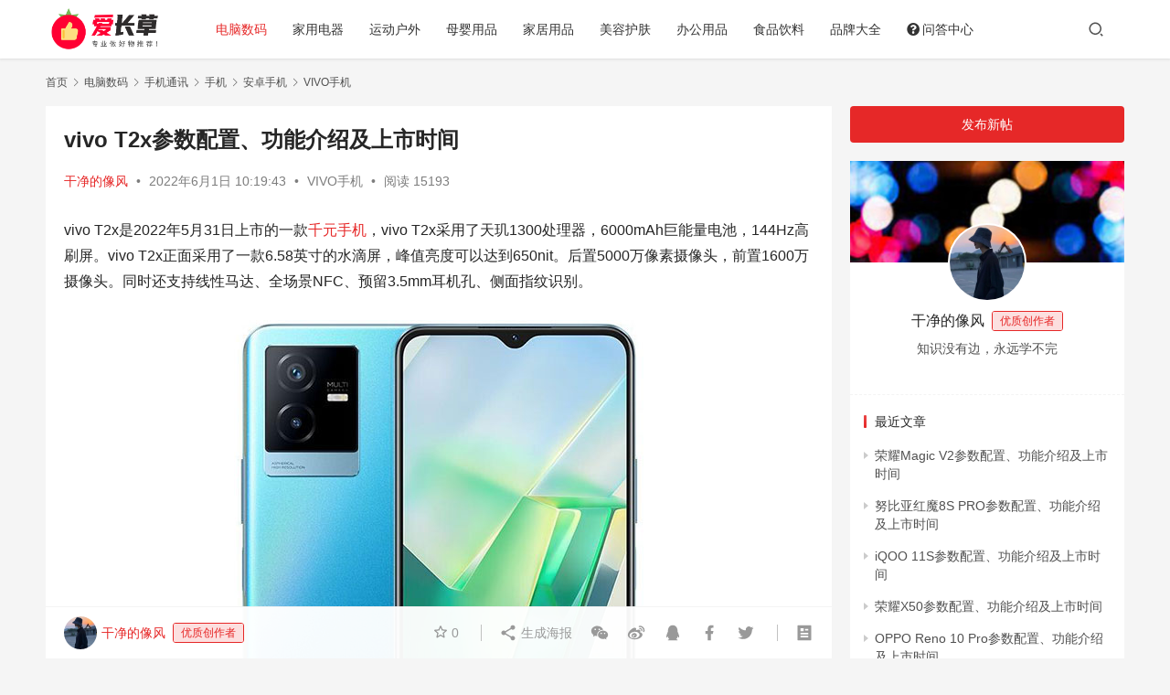

--- FILE ---
content_type: text/html; charset=UTF-8
request_url: https://www.izhangcao.com/11626.html
body_size: 14346
content:
<!DOCTYPE html>
<html lang="zh-CN">
<head>
    <meta charset="UTF-8">
    <meta http-equiv="X-UA-Compatible" content="IE=edge,chrome=1">
    <meta name="renderer" content="webkit">
    <meta name="viewport" content="width=device-width,initial-scale=1.0,user-scalable=no,maximum-scale=1,viewport-fit=cover">
    <title>vivo T2x参数配置、功能介绍及上市时间 - 爱长草</title>
    <meta name="description" content="vivoT2x是2022年5月31日上市的一款千元手机，vivoT2x采用了天玑1300处理器，6000mAh巨能量电池，144Hz高刷屏。vivoT2x正面采用了一款6.58英寸的水滴屏，峰值亮度可以达到650nit。后置5000万像素摄像头，前置1600万摄像头。同时还支持线性马达、全场景NFC、预留3.5mm耳机..." />
<meta property="og:type" content="article" />
<meta property="og:url" content="https://www.izhangcao.com/11626.html" />
<meta property="og:site_name" content="爱长草" />
<meta property="og:title" content="vivo T2x参数配置、功能介绍及上市时间" />
<meta property="og:image" content="https://www.izhangcao.com/wp-content/uploads/2022/06/2022060102192662.jpg" />
<meta property="og:description" content="vivoT2x是2022年5月31日上市的一款千元手机，vivoT2x采用了天玑1300处理器，6000mAh巨能量电池，144Hz高刷屏。vivoT2x正面采用了一款6.58英寸的水滴屏，峰值亮度可以达到650nit。后置5000万像素摄像头，前置1600万摄像头。同时还支持线性马达、全场景NFC、预留3.5mm耳机..." />
<link rel="canonical" href="https://www.izhangcao.com/11626.html" />
<meta name="applicable-device" content="pc,mobile" />
<meta http-equiv="Cache-Control" content="no-transform" />
<link rel="shortcut icon" href="https://www.izhangcao.com/wp-content/uploads/2021/05/2021051407400522.png" />
<link rel='stylesheet' id='stylesheet-css'  href='//www.izhangcao.com/wp-content/uploads/wpcom/style.6.9.2.1693789784.css' type='text/css' media='all' />
<link rel='stylesheet' id='font-awesome-css'  href='https://www.izhangcao.com/wp-content/themes/justnews/themer/assets/css/font-awesome.css' type='text/css' media='all' />
<link rel='stylesheet' id='wp-block-library-css'  href='https://www.izhangcao.com/wp-includes/css/dist/block-library/style.min.css' type='text/css' media='all' />
<link rel='stylesheet' id='affiliate-block-fontawesome-css'  href='https://www.izhangcao.com/wp-content/plugins/affiliatebooster-blocks/dist/assets/fontawesome/css/all.min.css' type='text/css' media='all' />
<style id='global-styles-inline-css' type='text/css'>
body{--wp--preset--color--black: #000000;--wp--preset--color--cyan-bluish-gray: #abb8c3;--wp--preset--color--white: #ffffff;--wp--preset--color--pale-pink: #f78da7;--wp--preset--color--vivid-red: #cf2e2e;--wp--preset--color--luminous-vivid-orange: #ff6900;--wp--preset--color--luminous-vivid-amber: #fcb900;--wp--preset--color--light-green-cyan: #7bdcb5;--wp--preset--color--vivid-green-cyan: #00d084;--wp--preset--color--pale-cyan-blue: #8ed1fc;--wp--preset--color--vivid-cyan-blue: #0693e3;--wp--preset--color--vivid-purple: #9b51e0;--wp--preset--gradient--vivid-cyan-blue-to-vivid-purple: linear-gradient(135deg,rgba(6,147,227,1) 0%,rgb(155,81,224) 100%);--wp--preset--gradient--light-green-cyan-to-vivid-green-cyan: linear-gradient(135deg,rgb(122,220,180) 0%,rgb(0,208,130) 100%);--wp--preset--gradient--luminous-vivid-amber-to-luminous-vivid-orange: linear-gradient(135deg,rgba(252,185,0,1) 0%,rgba(255,105,0,1) 100%);--wp--preset--gradient--luminous-vivid-orange-to-vivid-red: linear-gradient(135deg,rgba(255,105,0,1) 0%,rgb(207,46,46) 100%);--wp--preset--gradient--very-light-gray-to-cyan-bluish-gray: linear-gradient(135deg,rgb(238,238,238) 0%,rgb(169,184,195) 100%);--wp--preset--gradient--cool-to-warm-spectrum: linear-gradient(135deg,rgb(74,234,220) 0%,rgb(151,120,209) 20%,rgb(207,42,186) 40%,rgb(238,44,130) 60%,rgb(251,105,98) 80%,rgb(254,248,76) 100%);--wp--preset--gradient--blush-light-purple: linear-gradient(135deg,rgb(255,206,236) 0%,rgb(152,150,240) 100%);--wp--preset--gradient--blush-bordeaux: linear-gradient(135deg,rgb(254,205,165) 0%,rgb(254,45,45) 50%,rgb(107,0,62) 100%);--wp--preset--gradient--luminous-dusk: linear-gradient(135deg,rgb(255,203,112) 0%,rgb(199,81,192) 50%,rgb(65,88,208) 100%);--wp--preset--gradient--pale-ocean: linear-gradient(135deg,rgb(255,245,203) 0%,rgb(182,227,212) 50%,rgb(51,167,181) 100%);--wp--preset--gradient--electric-grass: linear-gradient(135deg,rgb(202,248,128) 0%,rgb(113,206,126) 100%);--wp--preset--gradient--midnight: linear-gradient(135deg,rgb(2,3,129) 0%,rgb(40,116,252) 100%);--wp--preset--duotone--dark-grayscale: url('#wp-duotone-dark-grayscale');--wp--preset--duotone--grayscale: url('#wp-duotone-grayscale');--wp--preset--duotone--purple-yellow: url('#wp-duotone-purple-yellow');--wp--preset--duotone--blue-red: url('#wp-duotone-blue-red');--wp--preset--duotone--midnight: url('#wp-duotone-midnight');--wp--preset--duotone--magenta-yellow: url('#wp-duotone-magenta-yellow');--wp--preset--duotone--purple-green: url('#wp-duotone-purple-green');--wp--preset--duotone--blue-orange: url('#wp-duotone-blue-orange');--wp--preset--font-size--small: 13px;--wp--preset--font-size--medium: 20px;--wp--preset--font-size--large: 36px;--wp--preset--font-size--x-large: 42px;}.has-black-color{color: var(--wp--preset--color--black) !important;}.has-cyan-bluish-gray-color{color: var(--wp--preset--color--cyan-bluish-gray) !important;}.has-white-color{color: var(--wp--preset--color--white) !important;}.has-pale-pink-color{color: var(--wp--preset--color--pale-pink) !important;}.has-vivid-red-color{color: var(--wp--preset--color--vivid-red) !important;}.has-luminous-vivid-orange-color{color: var(--wp--preset--color--luminous-vivid-orange) !important;}.has-luminous-vivid-amber-color{color: var(--wp--preset--color--luminous-vivid-amber) !important;}.has-light-green-cyan-color{color: var(--wp--preset--color--light-green-cyan) !important;}.has-vivid-green-cyan-color{color: var(--wp--preset--color--vivid-green-cyan) !important;}.has-pale-cyan-blue-color{color: var(--wp--preset--color--pale-cyan-blue) !important;}.has-vivid-cyan-blue-color{color: var(--wp--preset--color--vivid-cyan-blue) !important;}.has-vivid-purple-color{color: var(--wp--preset--color--vivid-purple) !important;}.has-black-background-color{background-color: var(--wp--preset--color--black) !important;}.has-cyan-bluish-gray-background-color{background-color: var(--wp--preset--color--cyan-bluish-gray) !important;}.has-white-background-color{background-color: var(--wp--preset--color--white) !important;}.has-pale-pink-background-color{background-color: var(--wp--preset--color--pale-pink) !important;}.has-vivid-red-background-color{background-color: var(--wp--preset--color--vivid-red) !important;}.has-luminous-vivid-orange-background-color{background-color: var(--wp--preset--color--luminous-vivid-orange) !important;}.has-luminous-vivid-amber-background-color{background-color: var(--wp--preset--color--luminous-vivid-amber) !important;}.has-light-green-cyan-background-color{background-color: var(--wp--preset--color--light-green-cyan) !important;}.has-vivid-green-cyan-background-color{background-color: var(--wp--preset--color--vivid-green-cyan) !important;}.has-pale-cyan-blue-background-color{background-color: var(--wp--preset--color--pale-cyan-blue) !important;}.has-vivid-cyan-blue-background-color{background-color: var(--wp--preset--color--vivid-cyan-blue) !important;}.has-vivid-purple-background-color{background-color: var(--wp--preset--color--vivid-purple) !important;}.has-black-border-color{border-color: var(--wp--preset--color--black) !important;}.has-cyan-bluish-gray-border-color{border-color: var(--wp--preset--color--cyan-bluish-gray) !important;}.has-white-border-color{border-color: var(--wp--preset--color--white) !important;}.has-pale-pink-border-color{border-color: var(--wp--preset--color--pale-pink) !important;}.has-vivid-red-border-color{border-color: var(--wp--preset--color--vivid-red) !important;}.has-luminous-vivid-orange-border-color{border-color: var(--wp--preset--color--luminous-vivid-orange) !important;}.has-luminous-vivid-amber-border-color{border-color: var(--wp--preset--color--luminous-vivid-amber) !important;}.has-light-green-cyan-border-color{border-color: var(--wp--preset--color--light-green-cyan) !important;}.has-vivid-green-cyan-border-color{border-color: var(--wp--preset--color--vivid-green-cyan) !important;}.has-pale-cyan-blue-border-color{border-color: var(--wp--preset--color--pale-cyan-blue) !important;}.has-vivid-cyan-blue-border-color{border-color: var(--wp--preset--color--vivid-cyan-blue) !important;}.has-vivid-purple-border-color{border-color: var(--wp--preset--color--vivid-purple) !important;}.has-vivid-cyan-blue-to-vivid-purple-gradient-background{background: var(--wp--preset--gradient--vivid-cyan-blue-to-vivid-purple) !important;}.has-light-green-cyan-to-vivid-green-cyan-gradient-background{background: var(--wp--preset--gradient--light-green-cyan-to-vivid-green-cyan) !important;}.has-luminous-vivid-amber-to-luminous-vivid-orange-gradient-background{background: var(--wp--preset--gradient--luminous-vivid-amber-to-luminous-vivid-orange) !important;}.has-luminous-vivid-orange-to-vivid-red-gradient-background{background: var(--wp--preset--gradient--luminous-vivid-orange-to-vivid-red) !important;}.has-very-light-gray-to-cyan-bluish-gray-gradient-background{background: var(--wp--preset--gradient--very-light-gray-to-cyan-bluish-gray) !important;}.has-cool-to-warm-spectrum-gradient-background{background: var(--wp--preset--gradient--cool-to-warm-spectrum) !important;}.has-blush-light-purple-gradient-background{background: var(--wp--preset--gradient--blush-light-purple) !important;}.has-blush-bordeaux-gradient-background{background: var(--wp--preset--gradient--blush-bordeaux) !important;}.has-luminous-dusk-gradient-background{background: var(--wp--preset--gradient--luminous-dusk) !important;}.has-pale-ocean-gradient-background{background: var(--wp--preset--gradient--pale-ocean) !important;}.has-electric-grass-gradient-background{background: var(--wp--preset--gradient--electric-grass) !important;}.has-midnight-gradient-background{background: var(--wp--preset--gradient--midnight) !important;}.has-small-font-size{font-size: var(--wp--preset--font-size--small) !important;}.has-medium-font-size{font-size: var(--wp--preset--font-size--medium) !important;}.has-large-font-size{font-size: var(--wp--preset--font-size--large) !important;}.has-x-large-font-size{font-size: var(--wp--preset--font-size--x-large) !important;}
</style>
<link rel='stylesheet' id='pb_animate-css'  href='https://www.izhangcao.com/wp-content/plugins/ays-popup-box/public/css/animate.css' type='text/css' media='all' />
<link rel='stylesheet' id='QAPress-css'  href='https://www.izhangcao.com/wp-content/plugins/qapress/css/style.css' type='text/css' media='all' />
<style id='QAPress-inline-css' type='text/css'>
:root{--qa-color: #E62828;--qa-hover: #BF0303;}
</style>
<script type='text/javascript' src='https://www.izhangcao.com/wp-content/themes/justnews/themer/assets/js/jquery-3.6.0.min.js' id='jquery-core-js'></script>
<script type='text/javascript' src='https://www.izhangcao.com/wp-includes/js/jquery/jquery-migrate.min.js' id='jquery-migrate-js'></script>
<script type='text/javascript' id='ays-pb-js-extra'>
/* <![CDATA[ */
var pbLocalizeObj = {"seconds":"seconds","thisWillClose":"This will close in","icons":{"close_icon":"<svg class=\"ays_pb_material_close_icon\" xmlns=\"https:\/\/www.w3.org\/2000\/svg\" height=\"36px\" viewBox=\"0 0 24 24\" width=\"36px\" fill=\"#000000\" alt=\"Pop-up Close\"><path d=\"M0 0h24v24H0z\" fill=\"none\"\/><path d=\"M19 6.41L17.59 5 12 10.59 6.41 5 5 6.41 10.59 12 5 17.59 6.41 19 12 13.41 17.59 19 19 17.59 13.41 12z\"\/><\/svg>","close_circle_icon":"<svg class=\"ays_pb_material_close_circle_icon\" xmlns=\"https:\/\/www.w3.org\/2000\/svg\" height=\"24\" viewBox=\"0 0 24 24\" width=\"36\" alt=\"Pop-up Close\"><path d=\"M0 0h24v24H0z\" fill=\"none\"\/><path d=\"M12 2C6.47 2 2 6.47 2 12s4.47 10 10 10 10-4.47 10-10S17.53 2 12 2zm5 13.59L15.59 17 12 13.41 8.41 17 7 15.59 10.59 12 7 8.41 8.41 7 12 10.59 15.59 7 17 8.41 13.41 12 17 15.59z\"\/><\/svg>","volume_up_icon":"<svg class=\"ays_pb_fa_volume\" xmlns=\"https:\/\/www.w3.org\/2000\/svg\" height=\"24\" viewBox=\"0 0 24 24\" width=\"36\"><path d=\"M0 0h24v24H0z\" fill=\"none\"\/><path d=\"M3 9v6h4l5 5V4L7 9H3zm13.5 3c0-1.77-1.02-3.29-2.5-4.03v8.05c1.48-.73 2.5-2.25 2.5-4.02zM14 3.23v2.06c2.89.86 5 3.54 5 6.71s-2.11 5.85-5 6.71v2.06c4.01-.91 7-4.49 7-8.77s-2.99-7.86-7-8.77z\"\/><\/svg>","volume_mute_icon":"<svg xmlns=\"https:\/\/www.w3.org\/2000\/svg\" height=\"24\" viewBox=\"0 0 24 24\" width=\"24\"><path d=\"M0 0h24v24H0z\" fill=\"none\"\/><path d=\"M7 9v6h4l5 5V4l-5 5H7z\"\/><\/svg>"}};
/* ]]> */
</script>
<script type='text/javascript' src='https://www.izhangcao.com/wp-content/plugins/ays-popup-box/public/js/ays-pb-public.js' id='ays-pb-js'></script>
<link rel="EditURI" type="application/rsd+xml" title="RSD" href="https://www.izhangcao.com/xmlrpc.php?rsd" />
<link rel="wlwmanifest" type="application/wlwmanifest+xml" href="https://www.izhangcao.com/wp-includes/wlwmanifest.xml" /> 
<link rel="stylesheet" type="text/css" media="all" href="https://www.izhangcao.com/wp-content/plugins/union/css/custom.css"/><script type="text/javascript">var daim_ajax_url = "https://www.izhangcao.com/wp-admin/admin-ajax.php";var daim_nonce = "3e57e99f93";</script><link rel="icon" href="https://www.izhangcao.com/wp-content/uploads/2021/05/2021051407400522.png" sizes="32x32" />
<link rel="icon" href="https://www.izhangcao.com/wp-content/uploads/2021/05/2021051407400522.png" sizes="192x192" />
<link rel="apple-touch-icon" href="https://www.izhangcao.com/wp-content/uploads/2021/05/2021051407400522.png" />
<meta name="msapplication-TileImage" content="https://www.izhangcao.com/wp-content/uploads/2021/05/2021051407400522.png" />
    <!--[if lte IE 9]><script src="https://www.izhangcao.com/wp-content/themes/justnews/js/update.js"></script><![endif]-->
</head>
<body class="post-template-default single single-post postid-11626 single-format-standard lang-cn el-boxed">
<header class="header">
    <div class="container clearfix">
        <div class="navbar-header">
            <button type="button" class="navbar-toggle collapsed" data-toggle="collapse" data-target=".navbar-collapse" aria-label="menu">
                <span class="icon-bar icon-bar-1"></span>
                <span class="icon-bar icon-bar-2"></span>
                <span class="icon-bar icon-bar-3"></span>
            </button>
                        <div class="logo">
                <a href="https://www.izhangcao.com" rel="home"><img src="https://www.izhangcao.com/wp-content/uploads/2021/05/202105130702468.png" alt="爱长草"></a>
            </div>
        </div>
        <div class="collapse navbar-collapse">
            <nav class="navbar-left primary-menu"><ul id="menu-izhangcao" class="nav navbar-nav wpcom-adv-menu"><li class="menu-item current-post-ancestor active"><a href="https://www.izhangcao.com/diannaoshuma/">电脑数码</a></li>
<li class="menu-item"><a href="https://www.izhangcao.com/jiayongdianqi/">家用电器</a></li>
<li class="menu-item"><a href="https://www.izhangcao.com/yundonghuwai/">运动户外</a></li>
<li class="menu-item"><a href="https://www.izhangcao.com/muyingyongpin/">母婴用品</a></li>
<li class="menu-item"><a href="https://www.izhangcao.com/jiajuyongpin/">家居用品</a></li>
<li class="menu-item"><a href="https://www.izhangcao.com/meironghufu/">美容护肤</a></li>
<li class="color7 menu-item"><a href="https://www.izhangcao.com/bangongyongpin/">办公用品</a></li>
<li class="menu-item"><a href="https://www.izhangcao.com/shipinyinliao/">食品饮料</a></li>
<li class="menu-item"><a href="https://www.izhangcao.com/pinpaidaquan/">品牌大全</a></li>
<li class="menu-item menu-item-has-image"><a href="https://www.izhangcao.com/question"><i class="wpcom-icon fa fa-question-circle menu-item-icon"></i>问答中心</a></li>
</ul></nav>            <div class="navbar-action pull-right">
                <div class="navbar-search-icon j-navbar-search"><i class="wpcom-icon wi"><svg aria-hidden="true"><use xlink:href="#wi-search"></use></svg></i></div>
                                                    <div id="j-user-wrap">
                        <a class="login" href="https://www.izhangcao.com/login?modal-type=login">登录</a>
                        <a class="login register" href="https://www.izhangcao.com/register?modal-type=register">注册</a>
                    </div>
                                                </div>
            <form class="navbar-search" action="https://www.izhangcao.com" method="get" role="search">
                <div class="navbar-search-inner">
                    <i class="wpcom-icon wi navbar-search-close"><svg aria-hidden="true"><use xlink:href="#wi-close"></use></svg></i>                    <input type="text" name="s" class="navbar-search-input" autocomplete="off" placeholder="输入关键词搜索..." value="">
                    <button class="navbar-search-btn" type="submit"><i class="wpcom-icon wi"><svg aria-hidden="true"><use xlink:href="#wi-search"></use></svg></i></button>
                </div>
            </form>
        </div><!-- /.navbar-collapse -->
    </div><!-- /.container -->
</header>
<div id="wrap">    <div class="wrap container">
        <ol class="breadcrumb" vocab="https://schema.org/" typeof="BreadcrumbList"><li class="home" property="itemListElement" typeof="ListItem"><a href="https://www.izhangcao.com" property="item" typeof="WebPage"><span property="name" class="hide">爱长草</span>首页</a><meta property="position" content="1"></li><li property="itemListElement" typeof="ListItem"><i class="wpcom-icon wi"><svg aria-hidden="true"><use xlink:href="#wi-arrow-right-3"></use></svg></i><a href="https://www.izhangcao.com/diannaoshuma/" property="item" typeof="WebPage"><span property="name">电脑数码</span></a><meta property="position" content="2"></li><li property="itemListElement" typeof="ListItem"><i class="wpcom-icon wi"><svg aria-hidden="true"><use xlink:href="#wi-arrow-right-3"></use></svg></i><a href="https://www.izhangcao.com/shoujitongxun/" property="item" typeof="WebPage"><span property="name">手机通讯</span></a><meta property="position" content="3"></li><li property="itemListElement" typeof="ListItem"><i class="wpcom-icon wi"><svg aria-hidden="true"><use xlink:href="#wi-arrow-right-3"></use></svg></i><a href="https://www.izhangcao.com/shouji/" property="item" typeof="WebPage"><span property="name">手机</span></a><meta property="position" content="4"></li><li property="itemListElement" typeof="ListItem"><i class="wpcom-icon wi"><svg aria-hidden="true"><use xlink:href="#wi-arrow-right-3"></use></svg></i><a href="https://www.izhangcao.com/anzhuoshouji/" property="item" typeof="WebPage"><span property="name">安卓手机</span></a><meta property="position" content="5"></li><li property="itemListElement" typeof="ListItem"><i class="wpcom-icon wi"><svg aria-hidden="true"><use xlink:href="#wi-arrow-right-3"></use></svg></i><a href="https://www.izhangcao.com/vivoshouji/" property="item" typeof="WebPage"><span property="name">VIVO手机</span></a><meta property="position" content="6"></li></ol>        <main class="main">
                            <article id="post-11626" class="post-11626 post type-post status-publish format-standard has-post-thumbnail hentry category-vivoshouji entry">
                    <div class="entry-main">
                                                                        <div class="entry-head">
                            <h1 class="entry-title">vivo T2x参数配置、功能介绍及上市时间</h1>
                            <div class="entry-info">
                                                                    <span class="vcard">
                                        <a class="nickname url fn j-user-card" data-user="2" href="https://www.izhangcao.com/profile/2">干净的像风</a>
                                    </span>
                                    <span class="dot">•</span>
                                                                <time class="entry-date published" datetime="2022-06-01T10:19:43+08:00" pubdate>
                                    2022年6月1日 10:19:43                                </time>
                                <span class="dot">•</span>
                                <a href="https://www.izhangcao.com/vivoshouji/" rel="category tag">VIVO手机</a>                                                                        <span class="dot">•</span>
                                        <span>阅读 15193</span>
                                                                </div>
                        </div>
                        
                                                <div class="entry-content">
                            <p>vivo T2x是2022年5月31日上市的一款<a data-ail="11626" target="_self"  href="https://www.izhangcao.com/15302.html" title="千元手机">千元手机</a>，vivo T2x采用了天玑1300处理器，6000mAh巨能量电池，144Hz高刷屏。vivo T2x正面采用了一款6.58英寸的水滴屏，峰值亮度可以达到650nit。后置5000万像素摄像头，前置1600万摄像头。同时还支持线性马达、全场景NFC、预留3.5mm耳机孔、侧面指纹识别。</p>
<p><noscript><img class="aligncenter wp-image-11627 size-full" src="https://www.izhangcao.com/wp-content/uploads/2022/06/2022060102192662.jpg" alt="vivo T2x参数配置、功能介绍及上市时间" width="800" height="600" /></noscript><img class="aligncenter wp-image-11627 size-full j-lazy" src="https://www.izhangcao.com/wp-content/themes/justnews/themer/assets/images/lazy.png" data-original="https://www.izhangcao.com/wp-content/uploads/2022/06/2022060102192662.jpg" alt="vivo T2x参数配置、功能介绍及上市时间" width="800" height="600" /></p>
<h2>vivo T2x参数配置</h2>
<table width="100%" cellspacing="1" cellpadding="0">
<tbody>
<tr>
<td colspan="2"><b>基本参数</b></td>
</tr>
<tr bgcolor="#ffffff">
<td width="30%">国内发布会时间</td>
<td>2022年05月30日</td>
</tr>
<tr bgcolor="#ffffff">
<td>上市日期</td>
<td>2022年05月31日</td>
</tr>
<tr bgcolor="#ffffff">
<td>手机类型</td>
<td>5G手机，4G手机，3G手机，智能手机</td>
</tr>
<tr bgcolor="#ffffff">
<td>机身材质</td>
<td>塑料中框，玻璃后壳</td>
</tr>
<tr bgcolor="#ffffff">
<td>机身颜色</td>
<td>雾蓝,镜黑</td>
</tr>
<tr bgcolor="#ffffff">
<td>指纹识别</td>
<td>侧面指纹识别</td>
</tr>
<tr bgcolor="#ffffff">
<td>面部识别</td>
<td>支持，Face Wake面部识别</td>
</tr>
<tr>
<td colspan="2"><b>外形</b></td>
</tr>
<tr bgcolor="#ffffff">
<td>长度</td>
<td>163.87mm</td>
</tr>
<tr bgcolor="#ffffff">
<td>宽度</td>
<td>75.33mm</td>
</tr>
<tr bgcolor="#ffffff">
<td>厚度</td>
<td>9.21mm</td>
</tr>
<tr bgcolor="#ffffff">
<td>重量</td>
<td>202.8g</td>
</tr>
<tr>
<td colspan="2"><b>硬件</b></td>
</tr>
<tr bgcolor="#ffffff">
<td>CPU型号</td>
<td>联发科 天玑1300</td>
</tr>
<tr bgcolor="#ffffff">
<td>CPU频率</td>
<td>3.0GHz A78*4+2.0GHz A55*4</td>
</tr>
<tr bgcolor="#ffffff">
<td>CPU核心数</td>
<td>八核</td>
</tr>
<tr bgcolor="#ffffff">
<td>GPU型号</td>
<td>ARM Mali-G77 MC9</td>
</tr>
<tr bgcolor="#ffffff">
<td>RAM容量</td>
<td>8GB</td>
</tr>
<tr bgcolor="#ffffff">
<td>RAM存储类型</td>
<td>LPDDR4X 四通道</td>
</tr>
<tr bgcolor="#ffffff">
<td>ROM容量</td>
<td>256GB</td>
</tr>
<tr bgcolor="#ffffff">
<td>ROM存储类型</td>
<td>UFS 3.1</td>
</tr>
<tr bgcolor="#ffffff">
<td>存储卡</td>
<td>不支持容量扩展</td>
</tr>
<tr bgcolor="#ffffff">
<td>出厂系统内核</td>
<td>Android 12</td>
</tr>
<tr bgcolor="#ffffff">
<td>操作系统</td>
<td>OriginOS 2.0</td>
</tr>
<tr bgcolor="#ffffff">
<td>散热</td>
<td>29206.09平方毫米总散热面积（石墨散热膜，VC液冷均热板，散热铜箔，导热凝胶，智能温度传感器）</td>
</tr>
<tr bgcolor="#ffffff">
<td>振动马达</td>
<td>线性马达</td>
</tr>
<tr>
<td colspan="2"><b>屏幕</b></td>
</tr>
<tr bgcolor="#ffffff">
<td>屏幕尺寸</td>
<td>6.58英寸</td>
</tr>
<tr bgcolor="#ffffff">
<td>屏幕材质</td>
<td>LCD</td>
</tr>
<tr bgcolor="#ffffff">
<td>分辨率</td>
<td>2408&#215;1080像素</td>
</tr>
<tr bgcolor="#ffffff">
<td>屏幕比例</td>
<td>20:9</td>
</tr>
<tr bgcolor="#ffffff">
<td>像素密度</td>
<td>401ppi</td>
</tr>
<tr bgcolor="#ffffff">
<td>屏占比</td>
<td>90.62%</td>
</tr>
<tr bgcolor="#ffffff">
<td>屏幕类型</td>
<td>全面屏（水滴屏）</td>
</tr>
<tr bgcolor="#ffffff">
<td>屏幕刷新率</td>
<td>144Hz</td>
</tr>
<tr bgcolor="#ffffff">
<td>触控刷新率</td>
<td>240Hz</td>
</tr>
<tr bgcolor="#ffffff">
<td>对比度</td>
<td>1200:1</td>
</tr>
<tr bgcolor="#ffffff">
<td>屏幕亮度</td>
<td>650nits峰值亮度</td>
</tr>
<tr bgcolor="#ffffff">
<td>屏幕色彩</td>
<td>1670万色，96%NTSC</td>
</tr>
<tr bgcolor="#ffffff">
<td>屏幕技术</td>
<td>莱茵TUV低蓝光认证，DC调光</td>
</tr>
<tr>
<td colspan="2"><b>摄像头</b></td>
</tr>
<tr bgcolor="#ffffff">
<td>摄像头总数</td>
<td>三摄像头（后双）</td>
</tr>
<tr bgcolor="#ffffff">
<td>后置摄像头</td>
<td>5000万像素主镜头+200万像素微距镜头</td>
</tr>
<tr bgcolor="#ffffff">
<td>前置摄像头</td>
<td>1600万像素</td>
</tr>
<tr bgcolor="#ffffff">
<td>传感器类型</td>
<td>CMOS</td>
</tr>
<tr bgcolor="#ffffff">
<td>闪光灯</td>
<td>LED补光灯</td>
</tr>
<tr bgcolor="#ffffff">
<td>光圈</td>
<td>后置f/1.8+f2.4，前置f/2.0</td>
</tr>
<tr bgcolor="#ffffff">
<td>对焦方式</td>
<td>后置：AF</td>
</tr>
<tr bgcolor="#ffffff">
<td>视频拍摄</td>
<td>后置：最高支持4K视频录制<br />
前置：最高支持1080p视频录制</td>
</tr>
<tr>
<td colspan="2"><b>网络与连接</b></td>
</tr>
<tr bgcolor="#ffffff">
<td>网络类型</td>
<td>5G，4G，3G</td>
</tr>
<tr bgcolor="#ffffff">
<td>网络频段</td>
<td>5G：SA n1/5/8/28A/41/77/78<br />
5G：NSA n41/77/78<br />
4G：FDD-LTE B1/3/5/8/28A<br />
4G：TDD-LTE B34/38/39/40/41<br />
3G：WCDMA B1/5/8<br />
3G：CDMA2000 BC0<br />
2G：CDMA BC0<br />
2G：CDMA 850/900/1800/1900MHz</td>
</tr>
<tr bgcolor="#ffffff">
<td>SIM卡类型</td>
<td>双卡（Nano SIM卡）</td>
</tr>
<tr bgcolor="#ffffff">
<td>WLAN功能</td>
<td>WIFI6（IEEE 802.11 a/b/g/n/ac/ax）</td>
</tr>
<tr bgcolor="#ffffff">
<td>定位导航</td>
<td>GPS导航，GLONASS导航，北斗导航，Galileo导航，QZSS</td>
</tr>
<tr bgcolor="#ffffff">
<td>蓝牙</td>
<td>蓝牙5.2，支持SBC/AAC/aptX/aptX HD/LDAC</td>
</tr>
<tr bgcolor="#ffffff">
<td>NFC</td>
<td>支持NFC</td>
</tr>
<tr bgcolor="#ffffff">
<td>机身接口</td>
<td>3.5mm耳机接口，USB Type-C接口</td>
</tr>
<tr>
<td colspan="2"><b>电池与续航</b></td>
</tr>
<tr bgcolor="#ffffff">
<td>电池类型</td>
<td>不可拆卸式电池（双电芯）</td>
</tr>
<tr bgcolor="#ffffff">
<td>电池容量</td>
<td>6000mAh</td>
</tr>
<tr bgcolor="#ffffff">
<td>有线充电</td>
<td>44w</td>
</tr>
<tr>
<td colspan="2"><b>功能与服务</b></td>
</tr>
<tr bgcolor="#ffffff">
<td>感应器</td>
<td>重力感应器，光敏感应器，接近感应器，实体陀螺仪，电子罗盘</td>
</tr>
<tr bgcolor="#ffffff">
<td>其他功能</td>
<td>+4GB内存扩展技术</td>
</tr>
</tbody>
</table>
                                                        <div class="entry-copyright"><p>免责声明：本文所推荐的内容仅代表作者个人的观点，并不代表本站立场。本站对作者上传的内容不作任何保证和承诺。请读者仅作参考并且自行核实内容的真实性和和合法性。如发现图文内容标注有误或者侵犯了您的权益，请及时告知，本站将及时修改或删除。联系方式请关注网站底部的联系我们。</p></div>                        </div>

                        <div class="entry-tag"></div>
                        <div class="entry-action">
                            <div class="btn-zan" data-id="11626"><i class="wpcom-icon wi"><svg aria-hidden="true"><use xlink:href="#wi-thumb-up-fill"></use></svg></i> 赞 <span class="entry-action-num">(16)</span></div>

                                                    </div>

                        <div class="entry-bar">
                            <div class="entry-bar-inner clearfix">
                                                                    <div class="author pull-left">
                                                                                <a data-user="2" target="_blank" href="https://www.izhangcao.com/profile/2" class="avatar j-user-card">
                                            <img alt='干净的像风' src='//www.izhangcao.com/wp-content/uploads/member/avatars/28d9d4c2f636f067.1644395137.jpg' class='avatar avatar-60 photo' height='60' width='60' /><span class="author-name">干净的像风</span><span class="user-group">优质创作者</span>                                        </a>
                                    </div>
                                                                <div class="info pull-right">
                                    <div class="info-item meta">
                                                                                    <a class="meta-item j-heart" href="javascript:;" data-id="11626"><i class="wpcom-icon wi"><svg aria-hidden="true"><use xlink:href="#wi-star"></use></svg></i> <span class="data">0</span></a>                                                                                                                    </div>
                                    <div class="info-item share">
                                        <a class="meta-item mobile j-mobile-share" href="javascript:;" data-id="11626" data-qrcode="https://www.izhangcao.com/11626.html"><i class="wpcom-icon wi"><svg aria-hidden="true"><use xlink:href="#wi-share"></use></svg></i> 生成海报</a>
                                                                                    <a class="meta-item wechat" data-share="wechat" target="_blank" rel="nofollow" href="#">
                                                <i class="wpcom-icon wi"><svg aria-hidden="true"><use xlink:href="#wi-wechat"></use></svg></i>                                            </a>
                                                                                    <a class="meta-item weibo" data-share="weibo" target="_blank" rel="nofollow" href="#">
                                                <i class="wpcom-icon wi"><svg aria-hidden="true"><use xlink:href="#wi-weibo"></use></svg></i>                                            </a>
                                                                                    <a class="meta-item qq" data-share="qq" target="_blank" rel="nofollow" href="#">
                                                <i class="wpcom-icon wi"><svg aria-hidden="true"><use xlink:href="#wi-qq"></use></svg></i>                                            </a>
                                                                                    <a class="meta-item facebook" data-share="facebook" target="_blank" rel="nofollow" href="#">
                                                <i class="wpcom-icon wi"><svg aria-hidden="true"><use xlink:href="#wi-facebook"></use></svg></i>                                            </a>
                                                                                    <a class="meta-item twitter" data-share="twitter" target="_blank" rel="nofollow" href="#">
                                                <i class="wpcom-icon wi"><svg aria-hidden="true"><use xlink:href="#wi-twitter"></use></svg></i>                                            </a>
                                                                            </div>
                                    <div class="info-item act">
                                        <a href="javascript:;" id="j-reading"><i class="wpcom-icon wi"><svg aria-hidden="true"><use xlink:href="#wi-article"></use></svg></i></a>
                                    </div>
                                </div>
                            </div>
                        </div>
                    </div>

                                                                                    <div class="entry-related-posts">
                            <h3 class="entry-related-title">相关推荐</h3><ul class="entry-related cols-3 post-loop post-loop-default"><li class="item">
        <div class="item-img">
        <a class="item-img-inner" href="https://www.izhangcao.com/11942.html" title="vivo X Fold+参数配置、功能介绍及上市时间" rel="bookmark">
            <img width="480" height="300" src="https://www.izhangcao.com/wp-content/themes/justnews/themer/assets/images/lazy.png" class="attachment-default size-default wp-post-image j-lazy" alt="vivo X Fold+参数配置、功能介绍及上市时间" data-original="https://www.izhangcao.com/wp-content/uploads/2022/09/2022092708483480-480x300.jpg" />        </a>
                <a class="item-category" href="https://www.izhangcao.com/vivoshouji/" target="_blank">VIVO手机</a>
            </div>
        <div class="item-content">
                <h4 class="item-title">
            <a href="https://www.izhangcao.com/11942.html" rel="bookmark">
                                 vivo X Fold+参数配置、功能介绍及上市时间            </a>
        </h4>
        <div class="item-excerpt">
            <p>vivo X Fold+是2022年9月29日上市的一款折叠屏手机，vivo X Fold+采用了高通 骁龙8+ Gen1处理器，2K+屏幕巨幕，88W双电池闪充，双屏幕指纹等。。&#8230;</p>
        </div>
        <div class="item-meta">
                        <div class="item-meta-li author">
                                <a data-user="2" target="_blank" href="https://www.izhangcao.com/profile/2" class="avatar j-user-card">
                    <img alt='干净的像风' src='//www.izhangcao.com/wp-content/uploads/member/avatars/28d9d4c2f636f067.1644395137.jpg' class='avatar avatar-60 photo' height='60' width='60' />                    <span>干净的像风</span>
                </a>
            </div>
                                    <span class="item-meta-li date">2022年9月27日</span>
            <div class="item-meta-right">
                <span class="item-meta-li likes" title="点赞数"><i class="wpcom-icon wi"><svg aria-hidden="true"><use xlink:href="#wi-thumb-up"></use></svg></i>0</span><span class="item-meta-li views" title="阅读数"><i class="wpcom-icon wi"><svg aria-hidden="true"><use xlink:href="#wi-eye"></use></svg></i>4.4K</span>            </div>
        </div>
    </div>
</li>
<li class="item">
        <div class="item-img">
        <a class="item-img-inner" href="https://www.izhangcao.com/11991.html" title="vivo Y73t参数配置、功能介绍及上市时间" rel="bookmark">
            <img width="480" height="300" src="https://www.izhangcao.com/wp-content/themes/justnews/themer/assets/images/lazy.png" class="attachment-default size-default wp-post-image j-lazy" alt="vivo Y73t参数配置、功能介绍及上市时间" loading="lazy" data-original="https://www.izhangcao.com/wp-content/uploads/2022/10/2022100807365599-480x300.jpg" />        </a>
                <a class="item-category" href="https://www.izhangcao.com/vivoshouji/" target="_blank">VIVO手机</a>
            </div>
        <div class="item-content">
                <h4 class="item-title">
            <a href="https://www.izhangcao.com/11991.html" rel="bookmark">
                                 vivo Y73t参数配置、功能介绍及上市时间            </a>
        </h4>
        <div class="item-excerpt">
            <p>vivo Y73t是2022年10月1日上市的一款千元手机，vivo Y73t采用了6000mAh电池，44w疾速快充，后置5000万像素等。vivo Y73t搭载的是 7nm制程&#8230;</p>
        </div>
        <div class="item-meta">
                        <div class="item-meta-li author">
                                <a data-user="2" target="_blank" href="https://www.izhangcao.com/profile/2" class="avatar j-user-card">
                    <img alt='干净的像风' src='//www.izhangcao.com/wp-content/uploads/member/avatars/28d9d4c2f636f067.1644395137.jpg' class='avatar avatar-60 photo' height='60' width='60' />                    <span>干净的像风</span>
                </a>
            </div>
                                    <span class="item-meta-li date">2022年10月8日</span>
            <div class="item-meta-right">
                <span class="item-meta-li likes" title="点赞数"><i class="wpcom-icon wi"><svg aria-hidden="true"><use xlink:href="#wi-thumb-up"></use></svg></i>4</span><span class="item-meta-li views" title="阅读数"><i class="wpcom-icon wi"><svg aria-hidden="true"><use xlink:href="#wi-eye"></use></svg></i>8.4K</span>            </div>
        </div>
    </div>
</li>
<li class="item">
        <div class="item-img">
        <a class="item-img-inner" href="https://www.izhangcao.com/11394.html" title="vivo X27参数配置、功能介绍及上市时间" rel="bookmark">
            <img width="480" height="300" src="https://www.izhangcao.com/wp-content/themes/justnews/themer/assets/images/lazy.png" class="attachment-default size-default wp-post-image j-lazy" alt="vivo X27参数配置、功能介绍及上市时间" loading="lazy" data-original="https://www.izhangcao.com/wp-content/uploads/2022/04/2022041905365689-480x300.jpg" />        </a>
                <a class="item-category" href="https://www.izhangcao.com/vivoshouji/" target="_blank">VIVO手机</a>
            </div>
        <div class="item-content">
                <h4 class="item-title">
            <a href="https://www.izhangcao.com/11394.html" rel="bookmark">
                                 vivo X27参数配置、功能介绍及上市时间            </a>
        </h4>
        <div class="item-excerpt">
            <p>vivo X27是2019年3月上市的一款拍照手机，vivo X27采用了高通骁龙710处理器，升降式摄像头，零感水冷散热，vivo闪充，超级逆光等。vivo X27配备性能强悍的&#8230;</p>
        </div>
        <div class="item-meta">
                        <div class="item-meta-li author">
                                <a data-user="2" target="_blank" href="https://www.izhangcao.com/profile/2" class="avatar j-user-card">
                    <img alt='干净的像风' src='//www.izhangcao.com/wp-content/uploads/member/avatars/28d9d4c2f636f067.1644395137.jpg' class='avatar avatar-60 photo' height='60' width='60' />                    <span>干净的像风</span>
                </a>
            </div>
                                    <span class="item-meta-li date">2022年4月19日</span>
            <div class="item-meta-right">
                <span class="item-meta-li likes" title="点赞数"><i class="wpcom-icon wi"><svg aria-hidden="true"><use xlink:href="#wi-thumb-up"></use></svg></i>0</span><span class="item-meta-li views" title="阅读数"><i class="wpcom-icon wi"><svg aria-hidden="true"><use xlink:href="#wi-eye"></use></svg></i>5.5K</span>            </div>
        </div>
    </div>
</li>
<li class="item">
        <div class="item-img">
        <a class="item-img-inner" href="https://www.izhangcao.com/6866.html" title="vivo Y76s参数配置、功能介绍及上市时间" rel="bookmark">
            <img width="480" height="300" src="https://www.izhangcao.com/wp-content/themes/justnews/themer/assets/images/lazy.png" class="attachment-default size-default wp-post-image j-lazy" alt="vivo Y76s参数配置、功能介绍及上市时间" loading="lazy" data-original="https://www.izhangcao.com/wp-content/uploads/2021/12/2021120805342057-480x300.jpg" />        </a>
                <a class="item-category" href="https://www.izhangcao.com/vivoshouji/" target="_blank">VIVO手机</a>
            </div>
        <div class="item-content">
                <h4 class="item-title">
            <a href="https://www.izhangcao.com/6866.html" rel="bookmark">
                                 vivo Y76s参数配置、功能介绍及上市时间            </a>
        </h4>
        <div class="item-excerpt">
            <p>vivo Y76s是2021年11月上市的一款定位时尚拍照的千元手机，vivo Y76s采用了联发科天玑810处理器，44w有线充电，后置5000万像素双摄等。vivo Y76s是&#8230;</p>
        </div>
        <div class="item-meta">
                        <div class="item-meta-li author">
                                <a data-user="2" target="_blank" href="https://www.izhangcao.com/profile/2" class="avatar j-user-card">
                    <img alt='干净的像风' src='//www.izhangcao.com/wp-content/uploads/member/avatars/28d9d4c2f636f067.1644395137.jpg' class='avatar avatar-60 photo' height='60' width='60' />                    <span>干净的像风</span>
                </a>
            </div>
                                    <span class="item-meta-li date">2021年12月8日</span>
            <div class="item-meta-right">
                <span class="item-meta-li likes" title="点赞数"><i class="wpcom-icon wi"><svg aria-hidden="true"><use xlink:href="#wi-thumb-up"></use></svg></i>66</span><span class="item-meta-li views" title="阅读数"><i class="wpcom-icon wi"><svg aria-hidden="true"><use xlink:href="#wi-eye"></use></svg></i>41.9K</span>            </div>
        </div>
    </div>
</li>
<li class="item">
        <div class="item-img">
        <a class="item-img-inner" href="https://www.izhangcao.com/6400.html" title="vivo X70 Pro+参数配置、功能介绍及上市时间" rel="bookmark">
            <img width="480" height="300" src="https://www.izhangcao.com/wp-content/themes/justnews/themer/assets/images/lazy.png" class="attachment-default size-default wp-post-image j-lazy" alt="vivo X70 Pro+参数配置、功能介绍及上市时间" loading="lazy" data-original="https://www.izhangcao.com/wp-content/uploads/2021/11/2021113007442657-480x300.jpg" />        </a>
                <a class="item-category" href="https://www.izhangcao.com/vivoshouji/" target="_blank">VIVO手机</a>
            </div>
        <div class="item-content">
                <h4 class="item-title">
            <a href="https://www.izhangcao.com/6400.html" rel="bookmark">
                                 vivo X70 Pro+参数配置、功能介绍及上市时间            </a>
        </h4>
        <div class="item-excerpt">
            <p>vivo X70 Pro+是2021年9月17日上市的一款vivo的旗舰手机，vivo X70 Pro+手机采用了高通骁龙888Plus处理器，120Hz三星E5 LTPO屏，专业&#8230;</p>
        </div>
        <div class="item-meta">
                        <div class="item-meta-li author">
                                <a data-user="2" target="_blank" href="https://www.izhangcao.com/profile/2" class="avatar j-user-card">
                    <img alt='干净的像风' src='//www.izhangcao.com/wp-content/uploads/member/avatars/28d9d4c2f636f067.1644395137.jpg' class='avatar avatar-60 photo' height='60' width='60' />                    <span>干净的像风</span>
                </a>
            </div>
                                    <span class="item-meta-li date">2021年11月30日</span>
            <div class="item-meta-right">
                <span class="item-meta-li likes" title="点赞数"><i class="wpcom-icon wi"><svg aria-hidden="true"><use xlink:href="#wi-thumb-up"></use></svg></i>2</span><span class="item-meta-li views" title="阅读数"><i class="wpcom-icon wi"><svg aria-hidden="true"><use xlink:href="#wi-eye"></use></svg></i>6.3K</span>            </div>
        </div>
    </div>
</li>
<li class="item">
        <div class="item-img">
        <a class="item-img-inner" href="https://www.izhangcao.com/7229.html" title="vivo Y55s参数配置、功能介绍及上市时间" rel="bookmark">
            <img width="480" height="300" src="https://www.izhangcao.com/wp-content/themes/justnews/themer/assets/images/lazy.png" class="attachment-default size-default wp-post-image j-lazy" alt="vivo Y55s参数配置、功能介绍及上市时间" loading="lazy" data-original="https://www.izhangcao.com/wp-content/uploads/2021/12/2021121706083529-480x300.jpg" />        </a>
                <a class="item-category" href="https://www.izhangcao.com/vivoshouji/" target="_blank">VIVO手机</a>
            </div>
        <div class="item-content">
                <h4 class="item-title">
            <a href="https://www.izhangcao.com/7229.html" rel="bookmark">
                                 vivo Y55s参数配置、功能介绍及上市时间            </a>
        </h4>
        <div class="item-excerpt">
            <p>vivo Y55s是2021年12月17日上市的一款性价比很高的千元手机，vivo Y55s采用了6000mAh金标巨能量电池，5000万像素超清影像，200%大音量超级扬声器，联&#8230;</p>
        </div>
        <div class="item-meta">
                        <div class="item-meta-li author">
                                <a data-user="2" target="_blank" href="https://www.izhangcao.com/profile/2" class="avatar j-user-card">
                    <img alt='干净的像风' src='//www.izhangcao.com/wp-content/uploads/member/avatars/28d9d4c2f636f067.1644395137.jpg' class='avatar avatar-60 photo' height='60' width='60' />                    <span>干净的像风</span>
                </a>
            </div>
                                    <span class="item-meta-li date">2021年12月17日</span>
            <div class="item-meta-right">
                <span class="item-meta-li likes" title="点赞数"><i class="wpcom-icon wi"><svg aria-hidden="true"><use xlink:href="#wi-thumb-up"></use></svg></i>11</span><span class="item-meta-li views" title="阅读数"><i class="wpcom-icon wi"><svg aria-hidden="true"><use xlink:href="#wi-eye"></use></svg></i>13.6K</span>            </div>
        </div>
    </div>
</li>
<li class="item">
        <div class="item-img">
        <a class="item-img-inner" href="https://www.izhangcao.com/13293.html" title="vivo X90参数配置、功能介绍及上市时间" rel="bookmark">
            <img width="480" height="300" src="https://www.izhangcao.com/wp-content/themes/justnews/themer/assets/images/lazy.png" class="attachment-default size-default wp-post-image j-lazy" alt="vivo X90参数配置、功能介绍及上市时间" loading="lazy" data-original="https://www.izhangcao.com/wp-content/uploads/2022/11/2022112301360021-480x300.jpg" />        </a>
                <a class="item-category" href="https://www.izhangcao.com/vivoshouji/" target="_blank">VIVO手机</a>
            </div>
        <div class="item-content">
                <h4 class="item-title">
            <a href="https://www.izhangcao.com/13293.html" rel="bookmark">
                                 vivo X90参数配置、功能介绍及上市时间            </a>
        </h4>
        <div class="item-excerpt">
            <p>vivo X90是2022年11月30日上市的一款主打拍照的中端旗舰机型，vivo X90采用了联发科天玑9200处理器，120w快充，自研芯片V2等。vivo X90采用了50M&#8230;</p>
        </div>
        <div class="item-meta">
                        <div class="item-meta-li author">
                                <a data-user="2" target="_blank" href="https://www.izhangcao.com/profile/2" class="avatar j-user-card">
                    <img alt='干净的像风' src='//www.izhangcao.com/wp-content/uploads/member/avatars/28d9d4c2f636f067.1644395137.jpg' class='avatar avatar-60 photo' height='60' width='60' />                    <span>干净的像风</span>
                </a>
            </div>
                                    <span class="item-meta-li date">2022年11月23日</span>
            <div class="item-meta-right">
                <span class="item-meta-li likes" title="点赞数"><i class="wpcom-icon wi"><svg aria-hidden="true"><use xlink:href="#wi-thumb-up"></use></svg></i>1</span><span class="item-meta-li views" title="阅读数"><i class="wpcom-icon wi"><svg aria-hidden="true"><use xlink:href="#wi-eye"></use></svg></i>7.7K</span>            </div>
        </div>
    </div>
</li>
<li class="item">
        <div class="item-img">
        <a class="item-img-inner" href="https://www.izhangcao.com/11453.html" title="vivo X80参数配置、功能介绍及上市时间" rel="bookmark">
            <img width="480" height="300" src="https://www.izhangcao.com/wp-content/themes/justnews/themer/assets/images/lazy.png" class="attachment-default size-default wp-post-image j-lazy" alt="vivo X80参数配置、功能介绍及上市时间" loading="lazy" data-original="https://www.izhangcao.com/wp-content/uploads/2022/05/2022050508230953-480x300.jpg" />        </a>
                <a class="item-category" href="https://www.izhangcao.com/vivoshouji/" target="_blank">VIVO手机</a>
            </div>
        <div class="item-content">
                <h4 class="item-title">
            <a href="https://www.izhangcao.com/11453.html" rel="bookmark">
                                 vivo X80参数配置、功能介绍及上市时间            </a>
        </h4>
        <div class="item-excerpt">
            <p>vivo X80是2022年4月25日上市的一款拍照手机，vivo X80采用了联发科天玑9000处理器，蔡司T*光学镜头，自研影像芯片V1+，4nm旗舰芯片等。vivo X80正&#8230;</p>
        </div>
        <div class="item-meta">
                        <div class="item-meta-li author">
                                <a data-user="2" target="_blank" href="https://www.izhangcao.com/profile/2" class="avatar j-user-card">
                    <img alt='干净的像风' src='//www.izhangcao.com/wp-content/uploads/member/avatars/28d9d4c2f636f067.1644395137.jpg' class='avatar avatar-60 photo' height='60' width='60' />                    <span>干净的像风</span>
                </a>
            </div>
                                    <span class="item-meta-li date">2022年5月5日</span>
            <div class="item-meta-right">
                <span class="item-meta-li likes" title="点赞数"><i class="wpcom-icon wi"><svg aria-hidden="true"><use xlink:href="#wi-thumb-up"></use></svg></i>1</span><span class="item-meta-li views" title="阅读数"><i class="wpcom-icon wi"><svg aria-hidden="true"><use xlink:href="#wi-eye"></use></svg></i>9.9K</span>            </div>
        </div>
    </div>
</li>
</ul>                        </div>
                                    </article>
                    </main>
                    <aside class="sidebar">
                <div id="qapress-new-2" class="widget widget_qapress_new"><a class="q-btn-new" href="https://www.izhangcao.com/pose">发布新帖</a></div><div id="wpcom-profile-2" class="widget widget_profile"><div class="profile-cover"><img class="j-lazy" src="https://www.izhangcao.com/wp-content/themes/justnews/themer/assets/images/lazy.png" data-original="//www.izhangcao.com/wp-content/uploads/member/covers/28d9d4c2f636f067.1653100744.jpg" alt="干净的像风"></div>            <div class="avatar-wrap">
                <a target="_blank" href="https://www.izhangcao.com/profile/2" class="avatar-link"><img alt='干净的像风' src='//www.izhangcao.com/wp-content/uploads/member/avatars/28d9d4c2f636f067.1644395137.jpg' class='avatar avatar-120 photo' height='120' width='120' /></a></div>
            <div class="profile-info">
                <a target="_blank" href="https://www.izhangcao.com/profile/2" class="profile-name"><span class="author-name">干净的像风</span><span class="user-group">优质创作者</span></a>
                <p class="author-description">知识没有边，永远学不完</p>
                            </div>
            <div class="profile-posts">
                <h3 class="widget-title"><span>最近文章</span></h3>
                <ul>                    <li><a href="https://www.izhangcao.com/15199.html" title="荣耀Magic V2参数配置、功能介绍及上市时间">荣耀Magic V2参数配置、功能介绍及上市时间</a></li>
                                    <li><a href="https://www.izhangcao.com/15196.html" title="努比亚红魔8S PRO参数配置、功能介绍及上市时间">努比亚红魔8S PRO参数配置、功能介绍及上市时间</a></li>
                                    <li><a href="https://www.izhangcao.com/15047.html" title="iQOO 11S参数配置、功能介绍及上市时间">iQOO 11S参数配置、功能介绍及上市时间</a></li>
                                    <li><a href="https://www.izhangcao.com/15044.html" title="荣耀X50参数配置、功能介绍及上市时间">荣耀X50参数配置、功能介绍及上市时间</a></li>
                                    <li><a href="https://www.izhangcao.com/14026.html" title="OPPO Reno 10 Pro参数配置、功能介绍及上市时间">OPPO Reno 10 Pro参数配置、功能介绍及上市时间</a></li>
                </ul>            </div>
            </div><div id="wpcom-post-hot-3" class="widget widget_post_hot"><h3 class="widget-title"><span>热门</span></h3><p style="color:#999;font-size: 12px;text-align: center;padding: 10px 0;margin:0;">暂无内容</p></div><div id="qapress-list-3" class="widget widget_qapress_list"><h3 class="widget-title"><span>问答中心</span></h3>            <ul>
                                <li>
                    <a target="_blank" href="https://www.izhangcao.com/question/15683.html" title="稻田按摩椅怎么样？稻田按摩椅的优点和缺点">
                        稻田按摩椅怎么样？稻田按摩椅的优点和缺点                    </a>
                </li>
                                <li>
                    <a target="_blank" href="https://www.izhangcao.com/question/15682.html" title="稻田（INADA）是哪个国家的品牌？">
                        稻田（INADA）是哪个国家的品牌？                    </a>
                </li>
                                <li>
                    <a target="_blank" href="https://www.izhangcao.com/question/15678.html" title="富士按摩椅怎么样？富士按摩椅的优点和缺点">
                        富士按摩椅怎么样？富士按摩椅的优点和缺点                    </a>
                </li>
                                <li>
                    <a target="_blank" href="https://www.izhangcao.com/question/15677.html" title="奥佳华按摩椅怎么样？奥佳华按摩椅的优点和缺点">
                        奥佳华按摩椅怎么样？奥佳华按摩椅的优点和缺点                    </a>
                </li>
                                <li>
                    <a target="_blank" href="https://www.izhangcao.com/question/15675.html" title="奥佳华（OGAWA)是哪个国家的品牌？">
                        奥佳华（OGAWA)是哪个国家的品牌？                    </a>
                </li>
                                <li>
                    <a target="_blank" href="https://www.izhangcao.com/question/15674.html" title="荣泰按摩椅怎么样？荣泰按摩椅的优点和缺点">
                        荣泰按摩椅怎么样？荣泰按摩椅的优点和缺点                    </a>
                </li>
                                <li>
                    <a target="_blank" href="https://www.izhangcao.com/question/15673.html" title="荣泰（ROTAI）是哪个国家的品牌？">
                        荣泰（ROTAI）是哪个国家的品牌？                    </a>
                </li>
                                <li>
                    <a target="_blank" href="https://www.izhangcao.com/question/15656.html" title="傲胜足疗机怎么样？傲胜足疗机的优点和缺点">
                        傲胜足疗机怎么样？傲胜足疗机的优点和缺点                    </a>
                </li>
                                <li>
                    <a target="_blank" href="https://www.izhangcao.com/question/15655.html" title="傲胜按摩椅怎么样？傲胜按摩椅的优点和缺点">
                        傲胜按摩椅怎么样？傲胜按摩椅的优点和缺点                    </a>
                </li>
                                <li>
                    <a target="_blank" href="https://www.izhangcao.com/question/15654.html" title="傲胜（OSIM）是哪个国家的品牌？">
                        傲胜（OSIM）是哪个国家的品牌？                    </a>
                </li>
                                <li>
                    <a target="_blank" href="https://www.izhangcao.com/question/15557.html" title="联力机箱怎么样？联力电脑机箱的优点和缺点">
                        联力机箱怎么样？联力电脑机箱的优点和缺点                    </a>
                </li>
                                <li>
                    <a target="_blank" href="https://www.izhangcao.com/question/15556.html" title="联力（LIANLI）是哪个国家的品牌？">
                        联力（LIANLI）是哪个国家的品牌？                    </a>
                </li>
                                <li>
                    <a target="_blank" href="https://www.izhangcao.com/question/15554.html" title="迎广和恩杰机箱哪个好？">
                        迎广和恩杰机箱哪个好？                    </a>
                </li>
                                <li>
                    <a target="_blank" href="https://www.izhangcao.com/question/15553.html" title="迎广机箱怎么样？迎广电脑机箱的优点和缺点">
                        迎广机箱怎么样？迎广电脑机箱的优点和缺点                    </a>
                </li>
                                <li>
                    <a target="_blank" href="https://www.izhangcao.com/question/15552.html" title="迎广（IN WIN）是哪个国家的品牌？">
                        迎广（IN WIN）是哪个国家的品牌？                    </a>
                </li>
                                <li>
                    <a target="_blank" href="https://www.izhangcao.com/question/15550.html" title="恩杰机箱风扇怎么样？恩杰机箱风扇的优点和缺点">
                        恩杰机箱风扇怎么样？恩杰机箱风扇的优点和缺点                    </a>
                </li>
                                <li>
                    <a target="_blank" href="https://www.izhangcao.com/question/15549.html" title="恩杰电源怎么样？恩杰电脑机箱电源的优点和缺点">
                        恩杰电源怎么样？恩杰电脑机箱电源的优点和缺点                    </a>
                </li>
                                <li>
                    <a target="_blank" href="https://www.izhangcao.com/question/15548.html" title="恩杰主板怎么样？恩杰电脑主板的优点和缺点">
                        恩杰主板怎么样？恩杰电脑主板的优点和缺点                    </a>
                </li>
                                <li>
                    <a target="_blank" href="https://www.izhangcao.com/question/15547.html" title="恩杰机箱怎么样？恩杰电脑机箱的优点和缺点">
                        恩杰机箱怎么样？恩杰电脑机箱的优点和缺点                    </a>
                </li>
                                <li>
                    <a target="_blank" href="https://www.izhangcao.com/question/15546.html" title="恩杰水冷怎么样？恩杰水冷的优点和缺点">
                        恩杰水冷怎么样？恩杰水冷的优点和缺点                    </a>
                </li>
                            </ul>
        </div>            </aside>
            </div>
</div>
<footer class="footer">
    <div class="container">
        <div class="clearfix">
                        <div class="footer-col footer-col-logo">
                <img src="https://www.izhangcao.com/wp-content/uploads/2021/05/2021051407400522.png" alt="爱长草">
            </div>
                        <div class="footer-col footer-col-copy">
                <ul class="footer-nav hidden-xs"><li id="menu-item-35" class="menu-item menu-item-35"><a href="https://www.izhangcao.com/about">关于我们</a></li>
<li id="menu-item-2629" class="menu-item menu-item-2629"><a href="https://www.izhangcao.com/contact">联系我们</a></li>
</ul>                <div class="copyright">
                    <p>Copyright © 2023 爱长草 版权所有 <a href="https://beian.miit.gov.cn/" target="_blank" rel="nofollow noopener">鲁ICP备16018974号-2</a> Powered by WordPress</p>
                </div>
            </div>
            <div class="footer-col footer-col-sns">
                <div class="footer-sns">
                                    </div>
            </div>
        </div>
    </div>
</footer>
            <div class="action action-style-0 action-color-0 action-pos-0" style="bottom:20%;">
                                                    <div class="action-item gotop j-top">
                        <i class="wpcom-icon wi action-item-icon"><svg aria-hidden="true"><use xlink:href="#wi-arrow-up-2"></use></svg></i>                                            </div>
                            </div>
        <link rel='stylesheet' id='ays-pb-min-css'  href='https://www.izhangcao.com/wp-content/plugins/ays-popup-box/public/css/ays-pb-public-min.css' type='text/css' media='all' />
<script type='text/javascript' id='main-js-extra'>
/* <![CDATA[ */
var _wpcom_js = {"webp":"?x-oss-process=image\/format,webp","ajaxurl":"https:\/\/www.izhangcao.com\/wp-admin\/admin-ajax.php","theme_url":"https:\/\/www.izhangcao.com\/wp-content\/themes\/justnews","slide_speed":"5000","is_admin":"0","lightbox":"1","post_id":"11626","user_card_height":"308","poster":{"notice":"\u8bf7\u957f\u6309\u4fdd\u5b58\u56fe\u7247\uff0c\u5c06\u5185\u5bb9\u5206\u4eab\u7ed9\u66f4\u591a\u597d\u53cb","generating":"\u6b63\u5728\u751f\u6210\u6d77\u62a5\u56fe\u7247...","failed":"\u6d77\u62a5\u56fe\u7247\u751f\u6210\u5931\u8d25"},"video_height":"482","fixed_sidebar":"1","js_lang":{"page_loaded":"\u5df2\u7ecf\u5230\u5e95\u4e86","no_content":"\u6682\u65e0\u5185\u5bb9","load_failed":"\u52a0\u8f7d\u5931\u8d25\uff0c\u8bf7\u7a0d\u540e\u518d\u8bd5\uff01","login_desc":"\u60a8\u8fd8\u672a\u767b\u5f55\uff0c\u8bf7\u767b\u5f55\u540e\u518d\u8fdb\u884c\u76f8\u5173\u64cd\u4f5c\uff01","login_title":"\u8bf7\u767b\u5f55","login_btn":"\u767b\u5f55","reg_btn":"\u6ce8\u518c","copy_done":"\u590d\u5236\u6210\u529f\uff01","copy_fail":"\u6d4f\u89c8\u5668\u6682\u4e0d\u652f\u6301\u62f7\u8d1d\u529f\u80fd"},"login_url":"https:\/\/www.izhangcao.com\/login?modal-type=login","register_url":"https:\/\/www.izhangcao.com\/register?modal-type=register","captcha_label":"\u70b9\u51fb\u8fdb\u884c\u4eba\u673a\u9a8c\u8bc1","captcha_verified":"\u9a8c\u8bc1\u6210\u529f","errors":{"require":"\u4e0d\u80fd\u4e3a\u7a7a","email":"\u8bf7\u8f93\u5165\u6b63\u786e\u7684\u7535\u5b50\u90ae\u7bb1","pls_enter":"\u8bf7\u8f93\u5165","password":"\u5bc6\u7801\u5fc5\u987b\u4e3a6~32\u4e2a\u5b57\u7b26","passcheck":"\u4e24\u6b21\u5bc6\u7801\u8f93\u5165\u4e0d\u4e00\u81f4","phone":"\u8bf7\u8f93\u5165\u6b63\u786e\u7684\u624b\u673a\u53f7\u7801","terms":"\u8bf7\u9605\u8bfb\u5e76\u540c\u610f\u6761\u6b3e","sms_code":"\u9a8c\u8bc1\u7801\u9519\u8bef","captcha_verify":"\u8bf7\u70b9\u51fb\u6309\u94ae\u8fdb\u884c\u9a8c\u8bc1","captcha_fail":"\u70b9\u51fb\u9a8c\u8bc1\u5931\u8d25\uff0c\u8bf7\u91cd\u8bd5","nonce":"\u968f\u673a\u6570\u6821\u9a8c\u5931\u8d25","req_error":"\u8bf7\u6c42\u5931\u8d25"},"user_card":"1"};
/* ]]> */
</script>
<script type='text/javascript' src='https://www.izhangcao.com/wp-content/themes/justnews/js/main.js' id='main-js'></script>
<script type='text/javascript' src='https://www.izhangcao.com/wp-content/themes/justnews/themer/assets/js/icons-2.6.18.js' id='wpcom-icons-js'></script>
<script type='text/javascript' src='https://www.izhangcao.com/wp-content/plugins/interlinks-manager/public/assets/js/track-internal-links.js' id='daim-track-internal-links-js'></script>
<script type='text/javascript' id='QAPress-js-js-extra'>
/* <![CDATA[ */
var QAPress_js = {"ajaxurl":"https:\/\/www.izhangcao.com\/wp-admin\/admin-ajax.php","ajaxloading":"https:\/\/www.izhangcao.com\/wp-content\/plugins\/qapress\/images\/loading.gif","max_upload_size":"2097152","compress_img_size":"1920","lang":{"delete":"\u5220\u9664","nocomment":"\u6682\u65e0\u56de\u590d","nocomment2":"\u6682\u65e0\u8bc4\u8bba","addcomment":"\u6211\u6765\u56de\u590d","submit":"\u53d1\u5e03","loading":"\u6b63\u5728\u52a0\u8f7d...","error1":"\u53c2\u6570\u9519\u8bef\uff0c\u8bf7\u91cd\u8bd5","error2":"\u8bf7\u6c42\u5931\u8d25\uff0c\u8bf7\u7a0d\u540e\u518d\u8bd5\uff01","confirm":"\u5220\u9664\u64cd\u4f5c\u65e0\u6cd5\u6062\u590d\uff0c\u5e76\u5c06\u540c\u65f6\u5220\u9664\u5f53\u524d\u56de\u590d\u7684\u8bc4\u8bba\u4fe1\u606f\uff0c\u60a8\u786e\u5b9a\u8981\u5220\u9664\u5417\uff1f","confirm2":"\u5220\u9664\u64cd\u4f5c\u65e0\u6cd5\u6062\u590d\uff0c\u60a8\u786e\u5b9a\u8981\u5220\u9664\u5417\uff1f","confirm3":"\u5220\u9664\u64cd\u4f5c\u65e0\u6cd5\u6062\u590d\uff0c\u5e76\u5c06\u540c\u65f6\u5220\u9664\u5f53\u524d\u95ee\u9898\u7684\u56de\u590d\u8bc4\u8bba\u4fe1\u606f\uff0c\u60a8\u786e\u5b9a\u8981\u5220\u9664\u5417\uff1f","deleting":"\u6b63\u5728\u5220\u9664...","success":"\u64cd\u4f5c\u6210\u529f\uff01","denied":"\u65e0\u64cd\u4f5c\u6743\u9650\uff01","error3":"\u64cd\u4f5c\u5f02\u5e38\uff0c\u8bf7\u7a0d\u540e\u518d\u8bd5\uff01","empty":"\u5185\u5bb9\u4e0d\u80fd\u4e3a\u7a7a","submitting":"\u6b63\u5728\u63d0\u4ea4...","success2":"\u63d0\u4ea4\u6210\u529f\uff01","ncomment":"0\u6761\u8bc4\u8bba","login":"\u62b1\u6b49\uff0c\u60a8\u9700\u8981\u767b\u5f55\u624d\u80fd\u8fdb\u884c\u56de\u590d","error4":"\u63d0\u4ea4\u5931\u8d25\uff0c\u8bf7\u7a0d\u540e\u518d\u8bd5\uff01","need_title":"\u8bf7\u8f93\u5165\u6807\u9898","need_cat":"\u8bf7\u9009\u62e9\u5206\u7c7b","need_content":"\u8bf7\u8f93\u5165\u5185\u5bb9","success3":"\u66f4\u65b0\u6210\u529f\uff01","success4":"\u53d1\u5e03\u6210\u529f\uff01","need_all":"\u6807\u9898\u3001\u5206\u7c7b\u548c\u5185\u5bb9\u4e0d\u80fd\u4e3a\u7a7a","length":"\u5185\u5bb9\u957f\u5ea6\u4e0d\u80fd\u5c11\u4e8e10\u4e2a\u5b57\u7b26","load_done":"\u56de\u590d\u5df2\u7ecf\u5168\u90e8\u52a0\u8f7d","load_fail":"\u52a0\u8f7d\u5931\u8d25\uff0c\u8bf7\u7a0d\u540e\u518d\u8bd5\uff01","load_more":"\u70b9\u51fb\u52a0\u8f7d\u66f4\u591a","approve":"\u786e\u5b9a\u8981\u5c06\u5f53\u524d\u95ee\u9898\u8bbe\u7f6e\u4e3a\u5ba1\u6838\u901a\u8fc7\u5417\uff1f","end":"\u5df2\u7ecf\u5230\u5e95\u4e86","upload_fail":"\u56fe\u7247\u4e0a\u4f20\u51fa\u9519\uff0c\u8bf7\u7a0d\u540e\u518d\u8bd5\uff01","file_types":"\u4ec5\u652f\u6301\u4e0a\u4f20jpg\u3001png\u3001gif\u683c\u5f0f\u7684\u56fe\u7247\u6587\u4ef6","file_size":"\u56fe\u7247\u5927\u5c0f\u4e0d\u80fd\u8d85\u8fc72M","uploading":"\u6b63\u5728\u4e0a\u4f20...","upload":"\u63d2\u5165\u56fe\u7247"}};
/* ]]> */
</script>
<script type='text/javascript' src='https://www.izhangcao.com/wp-content/plugins/qapress/js/scripts.js' id='QAPress-js-js'></script>
<script>
var _hmt = _hmt || [];
(function() {
  var hm = document.createElement("script");
  hm.src = "https://hm.baidu.com/hm.js?ef2c25dd217e8b04cc5a1797bcffd662";
  var s = document.getElementsByTagName("script")[0]; 
  s.parentNode.insertBefore(hm, s);
})();
</script>
<script>
(function(){
    var bp = document.createElement('script');
    var curProtocol = window.location.protocol.split(':')[0];
    if (curProtocol === 'https') {
        bp.src = 'https://zz.bdstatic.com/linksubmit/push.js';
    }
    else {
        bp.src = 'http://push.zhanzhang.baidu.com/push.js';
    }
    var s = document.getElementsByTagName("script")[0];
    s.parentNode.insertBefore(bp, s);
})();
</script>
    <script type="application/ld+json">
        {
            "@context": {
                "@context": {
                    "images": {
                      "@id": "http://schema.org/image",
                      "@type": "@id",
                      "@container": "@list"
                    },
                    "title": "http://schema.org/headline",
                    "description": "http://schema.org/description",
                    "pubDate": "http://schema.org/DateTime"
                }
            },
            "@id": "https://www.izhangcao.com/11626.html",
            "title": "vivo T2x参数配置、功能介绍及上市时间",
            "images": ["https://www.izhangcao.com/wp-content/uploads/2022/06/2022060102192662.jpg"],
            "description": "vivo T2x是2022年5月31日上市的一款千元手机，vivo T2x采用了天玑1300处理器，6000mAh巨能量电池，144Hz高刷屏。vivo T2x正面采用了一款6.5...",
            "pubDate": "2022-06-01T10:19:43",
            "upDate": "2022-06-01T10:25:18"
        }
    </script>
        </body>
</html>

--- FILE ---
content_type: text/css
request_url: https://www.izhangcao.com/wp-content/plugins/union/css/custom.css
body_size: 1103
content:
.ct-content-good{margin:20px auto;border-radius:4px;position:relative;z-index:9;display:block;max-width:600px}
.aff{border-radius:4px;overflow:hidden;-webkit-box-shadow:0 1.5px 5px 1px rgba(0,0,0,.1);box-shadow:0 1.5px 5px 1px rgba(0,0,0,.1);position:relative;white-space:normal;cursor:default;display:-webkit-box;display:-ms-flexbox;display:flex;padding:12px 10px 9px 1px;z-index:9;}
.goods-img{width:120px;height:120px;margin:-12px 0 -9px -1px;-ms-flex-negative:0;flex-shrink:0}
.img-container{position:relative;}
.info{-webkit-box-flex:1;-ms-flex-positive:1;flex-grow:1;margin-left:15px}
.goods-name{text-indent:0em!important; overflow:hidden;text-overflow:ellipsis;display:-webkit-box;-webkit-line-clamp:2;-webkit-box-orient:vertical;font-size:14px;font-weight:700;color:#333;line-height:22px;height:43px;word-break:break-all;}
.info .goods-name a{color:#333 !important;font-size:14px;font-weight:700;text-decoration:none;}
.info .tedian{line-height: 1; overflow: hidden;}
.goods-action{height:26px;display:block;margin-top:8px}
.goods-action .jg-color{font-size: 18px;color: red;font-weight: 700;vertical-align: middle;}
.goods-action .jg-color .unit{letter-spacing: -1px;}
.muti-color1{float:left;text-align:center;margin-bottom: 2px;padding:2px 5px;font-size:11px;color:red;position:relative;z-index:0;line-height: 1;top: 20%;}
.muti-color1:before{border-color:red;border-radius:200px;content:"";position:absolute;top:0;left:0;width:200%;height:200%;border:1px solid red;-webkit-transform:scale(.5);transform:scale(.5);-webkit-transform-origin:0 0;transform-origin:0 0;z-index:-1;}
.muti-color{float:left;text-align:center;padding:2px 5px;margin-left:5px;font-size:11px;color:#666;position:relative;z-index:0;line-height: 1;top: 20%;}
.muti-color:before{border-color:#666;border-radius:200px;content:"";position:absolute;top:0;left:0;width:200%;height:200%;border:1px solid #666;-webkit-transform:scale(.5);transform:scale(.5);-webkit-transform-origin:0 0;transform-origin:0 0;z-index:-1;}
.gobuy{float: right;position:relative;-webkit-transform:translateY(-50%);transform:translateY(-50%);top:50%;right:0;display:block;width:60px;height:20px;border-radius:10px;background-color:#ff0000;color: #fff;font-size:12px;text-align: center;line-height: 20px;}

.goods-card{max-width:738px;margin: 20px auto;border-radius:4px;position:relative;z-index:9;display:block;}
.card-zuhe{border-radius:4px;overflow:hidden;-webkit-box-shadow:0 1.5px 5px 1px rgba(0,0,0,.1);box-shadow:0 1.5px 5px 1px rgba(0,0,0,.1);position:relative;white-space:normal;cursor:default;display:-webkit-box;display:-ms-flexbox;display:flex;padding:12px 10px 9px 1px;z-index:9;}
.card-img{width:350px;height:350px;margin:-12px 0 -9px -1px;-ms-flex-negative:0;flex-shrink:0}
.card-info{-webkit-box-flex:1;-ms-flex-positive:1;flex-grow:1;margin-left:15px;margin-right: 5px;margin-top:15px;}
.card-name{text-indent:0em!important; overflow:hidden;text-overflow:ellipsis;display:-webkit-box;-webkit-line-clamp:2;-webkit-box-orient:vertical;font-size:1.4em;font-weight:700;color:#333;line-height:25px;height:50px;word-break:break-all;}
.t1{font-size: 16px; font-weight: bold; color: #ff0000;}
.t2{margin-top: 5px;color: #666; text-overflow: ellipsis; overflow: hidden; text-align: justify;font-size: 0.95em;}
.t3{font-size: 16px; font-weight: bold; color: #ff0000; margin-top: 5px;}
.card-td{color: #666;text-overflow: ellipsis;overflow: hidden;text-align: justify;height:100px;font-size: 0.95em;margin-top: 7px;}
.card-action{height:26px;display:block;text-align:center}
.card-action a{margin-left:8px;}
.buyjd{padding: 5px;text-align: center; text-decoration: none; display: inline-block; margin: 4px 2px;max-width:80px !important}
.buytm{text-align: center; text-decoration: none; display: inline-block; margin: 4px 2px;max-width:80px !important}
.buyymx{text-align: center; text-decoration: none; display: inline-block; margin: 4px 2px;max-width:80px !important}

@media (max-width: 768px){
  .goods-card{max-width:350px}
  .card-img{width:100%;height:auto;margin:-12px 0 -9px 0px;}
  .card-zuhe{display:block;padding:12px 0px 9px 0px;}
  .card-info{margin-top:20px;margin-right: 15px;}
  .card-td{height: auto;}
  .card-action{height:auto;}
  
}